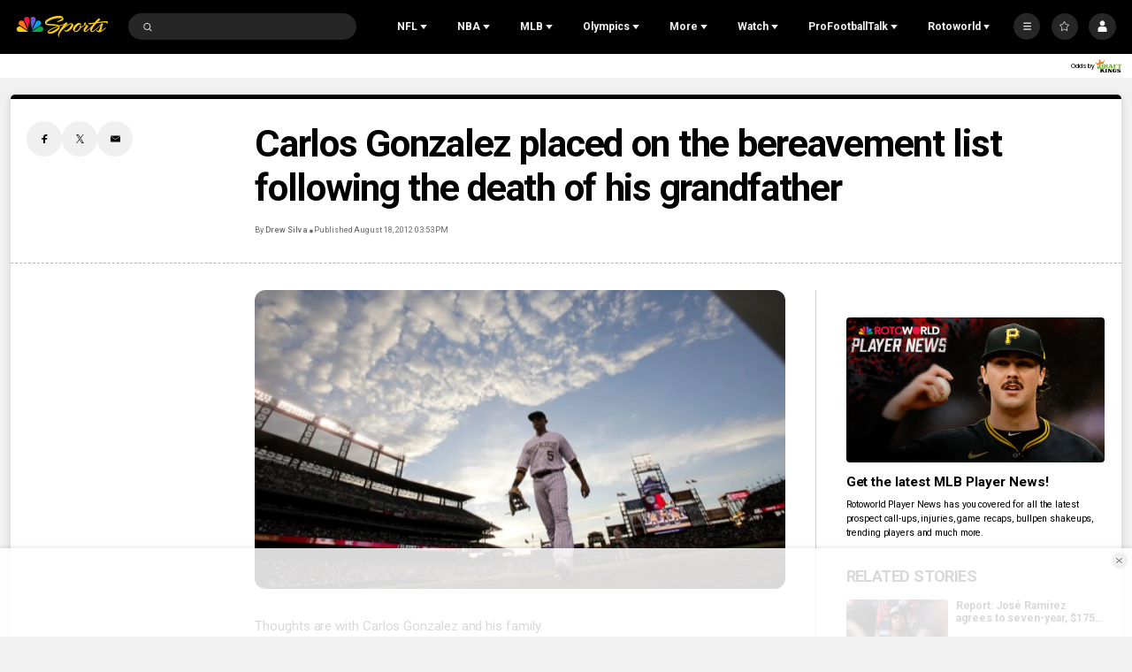

--- FILE ---
content_type: text/plain; charset=utf-8
request_url: https://widgets.media.sportradar.com/NBCUniversal/licensing
body_size: 10805
content:
U2FsdGVkX19lmVQx+cA+E2o/mQqepp9LD9FZqfKavhXcp81e0pQKbE/swbxPaIlHhfPJliFL7G+VMFPeQ2NkMAO24TzE44wOSbwF/tAjg89cEC1kj/99+DmFGj0Y4I1Mg7XtHHgiXDYUNSlHEgntpZ9z2kbQuJg5GIE2w0fQ8+Ay7SHKMEx5z/ZdCFXXyGFBdADBeey8ykUHep2o9Sjonwa9PC+yccs1dHW56WJJ8uHq1Ovh5xzLNdfNgKWAef1oI2Mj2Z+3l9ZFz4B2jRl3tqRgpS8zqHZrQEH7RvvcBX6xDbNSAEBuFjg6WREg7NzuSdKHT+GHwrOZvX6LrXdITzuG8eHUJZm4JJLx/8qoAMb/nax/A6kMEdbXCsCjuqoEMbyXjTHModL/azNAOu3Ftc7lkCGb6rtNsUOs6F5mkobRVIIx8H8f8y1Fa5ITcA9kHC4y5WwfpJOl+2CNWe9DuiHP4tQZz+lCSBI6M+miTeySyZCmxh5yMAPMmv2WaRDIy2oIR23Q/Hg6xwRiw8m1o1pki8nv/QHr8p9fjjHsJ1UdjRqn4JoqqZ9A5vG1J4E20Z6RIsqPxW3F4PMVn6E6ESDOJnnSA/dLfwT8vY07evMjXMZr/IWShp/ee51BC/xappgAL9OQDnZ8Eqj3/SeygZIepDDkjCMiSV08wvfneeN6SAlId1a12NkB8+vdVHhR1qenerkAefpwZspNM2e8DMP5db6OWWCtXRE8zXtD1dsEJGnEMQDCwrYQjkU/GRzFtwC/7joLfG052p8jm1ZM3NQYd+UB70UC/Zyqnn5Mz4v/XESPhKgzFZ90GuwbRVAAgorjdIWeEIu3l3YAPR28IjtR49JTJO4CFyG1bj+JsdfNZfEFueCxQ4kA3ktloSldRxBufyZTWOSBzt2GJ3fTJyzV3key2NlTplGpDgFiy4rt0eVz7jUgYEyARvSP/+I+diTtxijYURY71VtRUlZ5coNxWmdgMGeFsCS4dDq2+GTNiVFpB4rTBttU2rSchFg+/XuKJaVRV7baKhimOsu8Al6PHEFg49WMKzwFgXvuyF++Q67DKQSXj/W3goKWLiN1kG75Xf6nPRXU0LmHM6KLIGqwnm/16+zzCl8EtSXQulEtbiG4f5afOafbKXgCH0mbYjarCdNjzmXH/CcCMpGpnQV565KSyLXChiCIuaYD8DweEQ4f8+1B813MPu7O7VfX9doDZ8NR8rYCrh8Pl9MtdzQZmcWyjyLhAm0jDqdKtfS+HqtPmPsyo7VvZokkttRtclseRaNuMywOxI02g4zBT8MZU3IzBlmouGyehWICMqXGe/58UNoEDvUj+c8DJUefke4NZR/CihP0SdBUDcdVp7YHhe1cSPxhgSPHTh7yh084hMm+sAlQDFj4MTP3/NbahB9auXfBMrfNG22OgKOWWy0eswsgH46LjaR/2M60RSOs8bqNNwIiyUF2fGq4jLPSpJx2CVt57XjEvaiZmUJjHQ3ZP7YQavMtzFc49PuXL3VBorPPbukESPxKJHOpZkRnuZAORhMp+RyHg/[base64]/Xiyeu2DVMRFKMXqc4WLFGINwDoEGGMOoduUsEN9DZKkJnUoorS6BjLQhQvYLU3nTPpOugBGICd80xMkhWAiekwv+Ch//TPMd9rr9wzXUYQL9E/XIjmIDQQW4ZeBg88jsctuSikqUqpbPJPicLkywOtE6RLZB8JWNHMEJfylWvsjMI/iCp2nsaX18sbG5WlCNa2t0LhAtYbzsAhMLpYoZ+TgytM3NietEAp86dJaRum1qiqanjBvuN+ULs0ewmrU0KCfzQqg0qtoW21PmM1T6bs4Ck33ZrwTXu0jUi7EI7vrFgVmGkIwbV43K04o8h4yYusf64EkzPTE5LWY3gQdKRj2b/9cyv9eln/JUoQ6ByY/8DGU3sCE+62izr3DmZawHztqZ2GtJHZ8ArcoLnqRCAA2WuGOy5zPFKgXcspOKHxzVemKbOGHvvf3qE7706ZYk7QoPW5nws+C7gxPZS6P5Rk5oqIo8sRhE4dRsqRlW7fqDM92wwgmV5sc/VpRpXi+7HcIMjAhgbf9nximfgh8RXJI/[base64]/f2yqHFkvD2gOYqsSZFRNYE6szbm8THpu3GJVLdCIN/D2oal3kmyagpp1ThKWQS7vScp0e/2oz7FvffSncNh+NtyDqKKXeybxsxCbYLHwfJB5lJbFwUSLy95nBE0paIR6ajpKlzNOXMB7b499AAwc9znGre2n87SRwH2FnaznaLK+viVDGtKNz6Q+1Uhq0WtfpYL9e//o8R9IXfVcP7m427RLFMHDfAPFSb83/1OtoZzmJdympj9NJDzb653jveuYsSNa6qebEmQBTioP2hX1m8XIkuG4JqVmJq+Mcp9fzCIsQf10dKDob2xU1NCzvFISy5/1CAm575Mfoe1G6yYPaDo+Z5uOjRY9Vh6G9P+Znc1KNQu420LCvEvr+yS6HgO3v23deR+zrPHkjKd1WYNA3L/cB3zjn8pw72ao+HjI321Z6eR3e9V8ZUCFhqZqXB1/kvEG5DrLiiRx09e84S5fQq26QxEnLACOylDB8B5MT7U3nn59yVuZfkMA3qZjGI2ArNKZw7IwF1ooR1JX9wzLvfxyYXv+qKRBuX7CoHjRU95PRMGYuojFKnHgOuhUOu2wWwqXfiNeogzQuuaYduQa5ZctNSMH0ShKZtYp8eHrN5TWHVPG5SB1AhJpy+YuOVBu9/GKS7OQ/pp8j2pt0Jos1E8guI66MLqdzlrp2f1D8Kspicpd7Omy6fcD9GmeJwJ9n4wSuQg9CPtxBbJIDvYBVRokgiJ16S8Sry4POWZOMzPEmcA1MXIZevbT+SBNFlg07UyrLi8adOjojUrOAwRFqrCUcQxj1tqQ/9bVtxLRYJf98x7Fb1qziczAAGm4moxnmS/qjKRSEEEDGpt5uQ/uKhZB9SQZJ2KYYwR3hxzvpsczeBikvCMYG3ATOqbjZz5HVZ1lbfs0cvZecPtXQoZpPgCySUnCSg5gDle5hM/jGyzN9XRPrv95VJTjoMG0ZzvNHatLKoNC6HdxIItXvHLxJmlhIlQwHkf1g48ooy381GyfPhQKp9EX1zByl6j/4XV636tGDUNB7KfFof5VsYfMvvY6r+wFSYl+jbmKcyEH6tSlmIFSudydhRd6WSCj6oFkWoBm73rYlw//BXcLfzS8aIU2mk+4RuxjDId8i/qjuMERHHud8+nncVotDYAGPhLCl1+1lCKeeS1XwFXA0o76fb2mIOzpGMMW5gvnKQqFh4tLwS7rqHmvE5LmOWYf7g4kfcrmf7L4pNFYE65+Z4wZ7aTv9zIluILasF2VpqZDhjMu4J9Qzd0sDyNRvHtBJr43Wh5Mfp955i9fMXlOWnhcZ90d6FG4bDHmHHAJ/ZDWBJqV4ICNuhpHFxu/YTsmm+9I4Jxc1ArNwntxSNZ3W6cQM+nZqycrwEommaM8dsS6XgnElUMVFGMetef/aup4oupsNKHGCQxQ8k9d3f4BYTn92Xn0GtEIe0wqnGELSDLA8PEkACii31Xf+AS/[base64]/CNMncYuey2aUFP4bLFwYMM/3+yFzPmqRRbY0yZGJnFkims4Dc+nhAnb88cxU8T6TDcxjeb+tr+Lfmfiz/ggB8P2eyOJ80DOsrFZ/edhsVEFZkpp+WWUzhDp5dVrIxm9va4HXmc3bZyuGXkpI5i6nuOrWVR8tRphyadFhy6ofZXOfj1WY6JgKixng6Ag3mreC092ycL0RqPkxRq/[base64]/by0TA7BWSBI6VENn0olsUzs8HcEbRqKHivnfR1Of6Y3J5XZYMuYfhiPic185APNbxPf44+z16R4b8L1MTIn1iHCFOnJ+W93MnhnOOVbAvZNc+TFOV5Zu9dRFkfrmkG2OTbM83NcIozjVmzvI/jOjk/wx56Y7qbdiTYUjNTr50d4mDkWswWXJnuBXZRaSD5+Ot4WzSvdS8hk3eingw7k0NwpWdAqLdtFrmf00QNyJ4Z2bscy/2kfE6vlRIFgHLUQwNIYNagLl7Nncod8hx4t8gjOlXi6zn9GyBaOTT53YjJzeKdxw6+mXZ/dCG/DF9q/v8JL07OkJl+gQZbfHkfU9GIXJ5eCVxIHgUMGI5nek5TrUAO2pHPPJEj6+baSEIHajNRTT1OeEaI5aJG1Kl/TAg1Ic0LQu1wt4LrtFREHJp8GDtxDL5u4rVJ1JBtqPqSqPeZ+NtQItEERB1vq8PZikbVCJl1CKg9xIHbOEECbrRFsl6dF3Db1A/QAOWQSiGRQatqzLlN23vg5+lF/x7kzHsSyi16NT2AtVSrpo0z4RDMue0Dc1yygpOzjLOSvNUqnGhdXexms/XEqJC9tNG6E4oIuu/[base64]/vLak2ZbDdxBggST+atv8YDBHqxB8tp9wVHzqGqFY2dMHulUBrjBzcSNHSexOIW66qcBGyNX9LSx5CKq7tPX8GAHH8PQBjbRRFMtiytJRcKdLyLCKnngxxI/YV6U+uImFvvCfsMJjL1n3Bx/HRkOTB6pNlBYwWHuz2/Au3BwWSqUDI2Zktowpztrd4i97xXamxKIIqDLECfsOziF9a5vbnaZ6x1s6ZNU+HWAzfhz36bjPwBtaDAK7zyp2RellittVT+3Z6irSF/HIrnmvrsGG9KalzYxnFIdRirLXRmNmspvU6E6j1LZT1TkVzv7r3kZnfQjf89X7r4pFcl2PKBoChuvX6KFZNi8fWo7v/YDEBBc40p9bEFIAC2gXczrG2i96YYsbEJpbQ9OxCNfzze0T3fdCoY16yX6u1XVlKZt9FbdxjYEjfzNCb51bDceCS7v2sWrCmx9j+A4A1ZvTUrNIMbClj4wKEy8fvShEURr7cWuaPIRAdUifJSAp0W5Sdq6kY7YyVs7wFh4QHEV/CLlyn35aAEgdeaksEpDZBOTj2eWmEZVX4+9n5Ae8nq/b9AEOw3PImm4sUwc7eD3XIj6MbIvpUEolsLgh08mm/h9D9ZZ6LLqsnQdNTVT5sXp385+erbkjWWFPz8eqxFbDZHvncY6f1BhDqjy31YXtwyINCh4kUCWDP5AYGesf08M41L/Shlz+QhypGPvTSOtX/B84M/+LworUAdsjQOZ5hs8s6z5eEvei1hwcz15YB/m5gjijZ3VVADeHhRkpoTrzmQURx3QsGIguoZCXfqzL5AL7UHIYx73OZgoIAutJ9lG/kz9c8iIKxC8lbTgpTkKl81X1HD/zBeLWV/hrdtfYDZLMmnHm6IYLdu4xqFVV2UhpA0fBsNXPx/IdX9lw4RkDooQrAhE2Bbl64Nn/Yx4439ECnJHLNLVgeLHoHSVcJ4YmMT6oIKWQO7AFEHTHCatkThuZ1MK1z8aYdtsv47XQtZKJGwZCTCr7NOjXNuBa+VUeXtRCWY0ShPnvji2CHta8L50XiC+XVU/ARcAMr3qNRt6t8bAcHiKSkOUhrEHIRYElAllDVrUPcMbOwe94CTUtlSpuOwmtcLuQtRaA6z2++h8Wb8gbL6AGVftddbGDzCh4Qpw/cakgrxBoKkO2lTcjzIQVGMZcXKcgihBrlJzxCO6QRTDm32+kCP7zZZjMhT4t13CpL1Fp/nzhA38GppOccEGuXScTuGFUSC1iJj2qzRgGHree75j6Hqarvv5TTjNR/[base64]/ZkWpnYHw+0CZpSeUi0YEhRNRpYBbG5oha7iZT8REolhifw6mOysXcmpM7OKzgpMN5YafpAYGBulSI+TwXvbfDd2TdTI+fB/E1GpnvoNcj+wUHJuPRoa4ma/[base64]/G3DZ4/mhXYkl1nCkL9/b4AcucY4p8FSSBuOOEnTvREqTyiWsndI6zjm9wtYSO89iDWoLuBlDjWX6xDd2Hw+TvYiGN4WCtACrOgADVUJzb4DJeBsTrrmmUeC0tyFVIK1XNclkEIbUU5raYLjLNRh9B6zCkySvwvVEqNFTSbmQMHi3Y9lGjlrl9dP1ja8zmxEjShR4X0Ij3l/16s42Y0J4b/rDdjROAV70a3Rj3e4gYRYLeWaw96oiKZ0h2SIRMZhz7CiHJPN1hLjWkb+GAUHMEYil+0TfNNhCHuUIMnLRdgZYzlwPtd8CJ+szySATkUwq52xl/s79DNGP9yr/SLibyOIIt+WzY1mdj+QUp67KaIJjL2OwXCet/oUYfZnfZaFAAvM1FB/PMZ7aM2rlgOCeEjcL8RF0IH74rzDILYBPRHtGpho1Oo03+nvnnLI9FuT3RkZ7BNe4PfBMo5TORBclfkZT0TN+HtpsVM6ZYIoSw7jkkgjhmkAzoyDRegimrnUVAmtGi61Ttyd5cbO+soTQ9cG/jfboTVuxCclD7RnYRJ5cxBkIWKVN7fcpbIScX7vKlm0IZMagiCNM/OysiXdzHcMf3YL/E7OrMiR/SFGIUxhO4xcJWKcPm6lBDZQuWdDBYPFVFqjyOK1LCxVhUTaNAF7/Xo0A4Or2MM9h34GfVma1RsaE3VfmchY44Duhr15ylA5yGbb5l4TddMm5pKAWSnlfOVE8svbC5h5UVcuayNn1+R0ESOqiN/PkdJaddUX8iSumGk7THBJ+wRZSBB29FC93bx8dBez32u3jLtKcfsCoPv9E5d/5yTW0ltoUI5GskP7oHM+in3mDnyMcqDZrs7srP5EmYZI3AUalKkDqR6e2hOkDUojzX6EY3NPc4L4Hf79DVpzd22sMbTHVCj08J683Pxxd1FIai6+t259WBSSW6dfGEqcjppiHpQOgC3MsGBZuC7zhkRC4bbXjoE1S/BWrlxEeYvtGYj6LiqEAekIVm5UkRMQKBWNAe8Bbkc7QtK99+cw/Z6GazdIIeZZObCTY3bm1ZQQWa5EWsPvrzhUDpPJhiscaof5m6g0bJYN1MY7Fcm4z58Qo34ZTB4D0IQku72e/zUF3mHz5jUPuej1cB0jlirHmuYhPi8AiBxvC+ihXSRLaf0s++fl10qe3mAXZkP0m6DPby0TfpAODjw8zltaFGZisJDMsxFc8dR70hvBzbmrwFj2+/cuh6engql1FM6db9H2YV2cXuStwbA07XDH2WvLa9+qqxQVZkAwHh42/[base64]/9BquXuOfW1aF5unXPwM/PP7gVpUDrDHc+ITIKROlSNQJlsmoR4CUIM61OMWDcfSYcuPSEUTQEZgXTAbRaAzswe2BDUSRNLQmrpnF4BIQua6qIqRTBIZbFHxrA5yOPONqIAVjrFSiTmcZb90TZcLIcyXfkTYZGVEXpekonaAGc0Mix6qsXe0AI1IWgEoxu/gHrhiCXLQvH+LNb62xKZTqRYzBecrp9EyRcAZxUJa3GP9B6fZt/bD2+QZFZM/0L3tUt0UDnn087/cdaTWeA5LnCMze6gwdPtaMKF0DiPK4zqnjnaGIufYoSCpDb+QdJ2fXyuwwPe5aXPFEXUyrmeNNmusra/7WACzqsX/PDjivME/CF375pPS37l6AoZpgGoADRk70+ES3enceLewabag61i1eh6T6blLoK9FAJM5Oa37K+ORaZKxmCU2BteyuekutafdWwbzjZSr8kPlzgrasAyZly1X2zowAQgM2Aj+55qYfV5X0czaodbuZRAh3zKZvMGr/3xEmh0No+OxtI4qE/Aa6+QM5ZnW6NVtOHLZhLQWHj/7uuq+kzw7u+ClC1uXYtTLM9sE8+DhuXkKNc/LE4H63VXRbnPnx9twsCte4j/0dATSDDpfOMKzSyz0CyonkdNHv7gB7+hDvzbAEIX1L3CJxGFohoDWC1AAFXKSVf2LDfHXhWTj+kgX51KixLaLonXIUJXU8o6sfu3cgm8MfagmfF5PEjKNw3hYW40Uhs3Ni/[base64]/nhFIIwcuAPDVMmzE5K1ZJvNYshG0r6ANgXvwh8UPTwFPlZA/gNsUU6fzllTmd9fpSR84HS15ZmDJHP5birWJqWiYjDZ0dtgSDc2iN42G6AQ+R4V87C9wYE1D3SbFjtF4CgGfFlk960iCFed5ghODG32FV1KIIz2DWhR94/HD058cu0WG1ZQltCEZ4rTmC0cVcRHo/19o797emdpBBG7hkzQ4KGebUbd+3MPja0BqxXc98hd9R4P8D8qQ/YbQE3bKYTnuBVcZK3dZI9FWv1AW6x9GffNqPuYHughavAQVEvQlbcYTN87v0uNM4mmMA8Wv2G91+0MxA8Zn5ENIFzhtoAy4JmkgNZBXSQUDIKlMWrqXvgT3tHpJr2ZsdGkR7+02M+oqyKB7clL7L1TRfgnpZruS1AJS6dyXajy5WtxiUfxul/kg01YrbxH40UHL/AqoWsQ37CX4pDm57lo9LBlxepkHNcBS/Hnwd5cjPgBE8j+npxNwhDkQhvExUzJ+IdGjW/MQErdeHPte3mU8VL86X/XV4ZnspvKJop3QP+ftvbLMG13dECPSoYvfqzVVoyqSkvGLbmsggdMZSwvq3BFKfHBPQzuXICAyRcM8wsHgeqpzTBQVyr/wgfW6ce2JFqTuA5xnucePWFil/T1EaM53OKW9xmCdZ+obz1vH1ec08wm9gTYdUy5TuSoWtIY4B0lFOi4hoJzri33vCXMzCJExU/Q4n8OUKOOVch4HNVr92NK38RFLg08Biu6hl5g3Wz80hAqe+TSXZ+sxkY9HPnr9b6l0QlhzaaHbEGvnj+O0zECcJCCeKHeAeGDvlbyhfLIfE0aPk6KmzGwQ0q7uWKYOWh69O/tzZsEL4s+S/DMhXwKHHMnzXJAuXc0j9GEjbxSxTe6vuwD0ffiPcTovt8SU/X/8YK6T9Y4tVg1YqyphmJRB2hAHHZFKQLKlT9EVRRgvYPmrsymn81K8K/o0381A0+XM/mLXrFj/fMan+N6R2zo21WBYJEZUD1yiEYoGk9BvtBi/saPe//YcYnO7eSwHSHazR0yC0dXVU+wijDNJX6Rj1dCoT7wlI869VDElwWU2JwxLSp/MIcvyyJUnZovlzKg7R6nn78Nk9T39u2KDlfpPSZxUhMsKkHG38jY8bc37JfTm/gihGkTNNye3k+aSfVhVBOkN+9aAKQCFXZN+HNwZBt/z0L+pzTb1yXNYw/rZy3TT1B3Pg72DAENKWP+b7JgV4IkUIqG//1Y2EhPPsRowfSh+U9Sok73HC0xjg9l1NGv1t7oI6PIrFCgjj0/+2Pm9naz9zPfYknX9F/JGxOW8vpJ49TbZSbaDf9L7dd49bbTlyCSNFmFVA5oVSuxTOWzo6LU7JuJFJEYxa4DTYB9DTmXUxJpk1VVIYKOzSmJgIE0bOYkZAvu3Lfagy/QYdkSkrV8pqv28BguqApYN07HSchzzE5dqKC1Jb3KRXk6/Lhpa/cvgScGXI0kYtb1bnX7ie1APSTAkchDlfpI9WWPP/[base64]/ubisMIi5g3jBwIGxKeBMWqKbzBtFRc5haAZaGbNfsOWSD01de7Agtlt8JXC9BkGLLuWhZsbNl8dbgQ85gEyowXy4QE0CN8yaCyH4lslL/[base64]/P1LLeo0JAAXJVU1RJtQe6GEbnRZJmBlhZpEroKzR59+Gs6UuCqfAZmeynoZJ9CTcinIMRRu9t2ERL8rbrX2k8hHRqsc3tAf7qYE82E/tEVw5Z/pCEjr7loUHfvhWkK2OyWK/Nsvz8FvyGaNCqiHlKxRuBlFgVvvSuJ+iscmcROaqHQPPWLUC4o/Dj3kDW9x5mgHG8gTt2bzunP0/yKVSX6i70MO4dWdm9x1SQxEmACMiZty7xalniX+vRM37vcW0Bx53J/mUXt6W0Umfyn9pjRuD48QLrgCDrvV0HoaF9fv2SaKgmJuloO2gBXIl5bRxJ96MVeSqAxF41qBhft8Ml5f56PLCtwzl9T0PlxZfhrjGyE3swjowG5JLQAY79fmko7dXPok22ylywj9DAu7oBwCUQ7bOgf3p41MIOb/4q2krw6iRTQIwv0//MDtujEt66IcIJN6sJdZosERJuQHu2we/ai/F0MzAvvvLc4ib1Uu+03pblxw47BNZozYwp7fXxE0J+GJ7Rm4X4zf9lu4rdWYfo2x9AaFHJs3hfDk2bQ0j9VfN06VEDSYBbzIuDji9X6VuaoCljphVwySUC/vXP3CiAP3CPRG56LXLkfZRAs8rb8qhq6NOAOYCj8x32zDvhIetXCTlh/01oLOIIf5m0CQzL1hbXXV1D8HhYnSwNjd5Sy8FHKjT2cl34+oh7HAIuIDBBK0xxEwuwvrvXPTGTzVt1Hqf11vyr2L8LJTYrDMD4uyspWhRQLfUn1WbnlFW/8UAWUp1TSjbyQf0HIjVbFmZrN4TGmgRITm1pzIWjOjalBcBh969K9SCyK3dKWf8MsQmzE0KqU7vY1lxEuzDiVIY1n/ZMYhIaVwmW++cUFYKOUyAdbslMljxbgMgcsaVQXTV5fetO2FoQQ/o62iZkz+g1Iul4jO5JeZju4pevj465I23F8jhKr9wWQnNecSDHnmyi4g09lDm0HknJARmWm5NxcgncPv8reGDjR0zXDrJ27jD9gdi6zb2wgQd7nemx3IrwAHdXSwu6qQTkqNrvwnE8EiR8u5fLOD+veV5HAfZtTi/pIQUGsK+P/maByPbQsKknKCXOdYpSjTksECvpLKo+6GNkKXUPksfLdEUJM/NJkEsXnVsdV7GjCNiTtpoBw6CTcLiunShcv+rCI+6Zw/JPMEKWggsD36mK/DBW8MQsHd6+/Z5dxk/quDa32lv4RHMGlDYje8pTJRIbqwcdR1VvehXPUB9pOR4jWyJXmAYT/wSCE1vWtQjZFNsXl17aj168LmV25nQFFGbK05+7sDqEohtm4u5ZH+7b1MpKDVU68BClx/AcQsT6Nl8N6xIdtPEqT6mOHswah05dkemND6ubnaalNCRKS17VytQi+I7JETp1xIme+Ww+feSbuKexCD0qeMR7wtYXGdc9caCaOy2fzW5fH6Z61yUHNs7jpRwsAfI6xpQOweelQ+KyTW4bshFIXIS4DoIV6iYwv8/fac32r8+b/KWh5NXzOc7MCAUm0Qm0o/5yCSviehcWZVIlbNKpUXz4RQZpslwDunnv1mDNtEKmAjMFj8o+PQJ7PA++O3wXFxlEB2WSS0BE46Xgaf38rOlIqeEbYLSMORlh9OwgVCDC8JLFRZ5xQwBqMJ3Rhf8jkASbUzyiZmyhws/rrTN9zxblYsFmflm2PscrjljmX8Yvoe2CtEcXC5aM/rUBnKMwqSN0Tb8PM291Q0gGCJTnesOxVobXaf0W715Q/mRVl3zG8/LnPLBvP+LcufYuIUfHh7/1SVGfPqS4AIuoRdh1K34c4HRkmmH9lqg6BMLe+CIM8WHZ8rrooy5Qtlk1bh5fsMwAZldaXStvHAYmLABaWQcTlZepR43/I60CKpUWpMdxPZuSKQSqHXr5GxeBL7ZAGNE9kpNBcQiEBRxVqeiCUpZCt/KwZQbNhNWwPkY6t3BxngWFMmtgWZ4+uR2ptPw1Tp9HLUwozX4c=